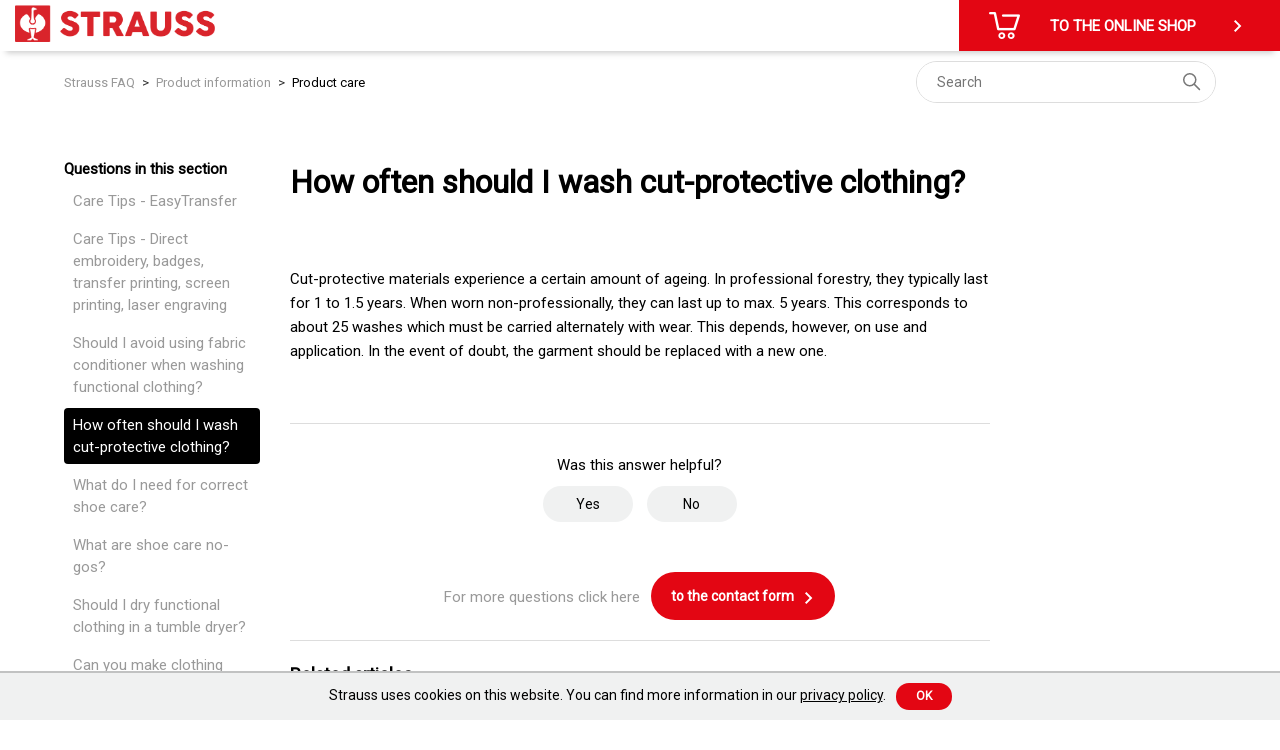

--- FILE ---
content_type: text/html; charset=utf-8
request_url: https://help.strauss.de/hc/en-gb/articles/7014804275601-How-often-should-I-wash-cut-protective-clothing
body_size: 8799
content:
<!DOCTYPE html>
<html dir="ltr" lang="en-GB">
<head>
  <meta charset="utf-8" />
  <!-- v26881 -->


  <title>How often should I wash cut-protective clothing? &ndash; Strauss</title>

  

  <meta name="description" content="Cut-protective materials experience a certain amount of ageing. In professional forestry, they typically last for 1 to 1.5 years. When..." /><meta property="og:image" content="https://help.strauss.de/hc/theming_assets/01HZPSC76XA242WRFJXR6WGFPR" />
<meta property="og:type" content="website" />
<meta property="og:site_name" content="Strauss" />
<meta property="og:title" content="How often should I wash cut-protective clothing?" />
<meta property="og:description" content="Cut-protective materials experience a certain amount of ageing. In professional forestry, they typically last for 1 to 1.5 years. When worn non-professionally, they can last up to max. 5 years. Thi..." />
<meta property="og:url" content="https://help.strauss.de/hc/en-gb/articles/7014804275601-How-often-should-I-wash-cut-protective-clothing" />
<link rel="canonical" href="https://help.strauss.de/hc/en-gb/articles/7014804275601-How-often-should-I-wash-cut-protective-clothing">
<link rel="alternate" hreflang="de" href="https://help.strauss.de/hc/de/articles/7014804275601-Wie-oft-darf-ich-Schnittschutzbekleidung-waschen">
<link rel="alternate" hreflang="en-gb" href="https://help.strauss.de/hc/en-gb/articles/7014804275601-How-often-should-I-wash-cut-protective-clothing">
<link rel="alternate" hreflang="fr" href="https://help.strauss.de/hc/fr/articles/7014804275601-%C3%80-quelle-fr%C3%A9quence-dois-je-nettoyer-les-v%C3%AAtements-de-protection-anti-coupe">
<link rel="alternate" hreflang="x-default" href="https://help.strauss.de/hc/de/articles/7014804275601-Wie-oft-darf-ich-Schnittschutzbekleidung-waschen">

  <link rel="stylesheet" href="//static.zdassets.com/hc/assets/application-f34d73e002337ab267a13449ad9d7955.css" media="all" id="stylesheet" />
  <link rel="stylesheet" type="text/css" href="/hc/theming_assets/11880097/4414597141521/style.css?digest=37243539161361">

  <link rel="icon" type="image/x-icon" href="/hc/theming_assets/01HZPSC7CSTNJ2QYQ52HE12RND">

    

  <meta content="width=device-width, initial-scale=1.0" name="viewport" />
<link rel="preconnect" href="https://fonts.googleapis.com">
<link rel="preconnect" href="https://fonts.gstatic.com" crossorigin>
<link href="https://fonts.googleapis.com/css2?family=Roboto&display=swap" rel="stylesheet">

<!-- Make the translated search clear button label available for use in JS -->
<!-- See buildClearSearchButton() in script.js -->
<script type="text/javascript">window.searchClearButtonLabelLocalized = "Clear search";</script>
<script src='https://cdn.jsdelivr.net/combine/npm/vue@2.6.12/dist/vue.min.js'></script>

<script>
  const DC = {
    breadcrumbLabel: `Strauss FAQ	`,
  	recentlyViewedArticles: `Last viewed questions`,
  	relatedArticles: `Related questions`,
    homePageTitle: `Strauss FAQ`,
    posts: `articles`,
    questions: `Questions`
  }
</script>

<!-- Cookie bar script -->
<script>
  document.addEventListener('DOMContentLoaded', function () {
    const text = `Strauss uses cookies on this website. You can find more information in our  <a href="https://strauss.com/de/en/Legal_information/Security_Privacy" target="_blank">privacy policy</a>.`;

    function addCookie() {
      const styles = `<style>
      #cookie-bar {
        font-family: Roboto;
        font-weight: bold;
        border-top: 2px solid #c1c2c2;
        position: fixed;
        bottom: 0px;
        width: 100%;
        background: #f0f1f1;
        font-size: 14px;
        z-index: 100;
        padding: 10px;
        text-align: center;
      }

      #cookie-bar .cookie-description {
        padding-right: 10px;
        margin-bottom: 0;
        font-weight: normal;
      }

      #cookie-bar .cookie-description a {
        color: #000;
        text-decoration: underline;
      }

      #cookie-bar .cookie-description a:hover {
        color: #999999;
      }

      #cookie-bar .cookie-success {
        font-size: 12px;
        padding: 5px 20px 5px 20px;
        display: inline-block;
        margin-bottom: 0;
        line-height: 1.42857143;
        text-align: center;
        white-space: nowrap;
        vertical-align: middle;
        cursor: pointer;
        background: #e30613;
        color: #fff;
        font-weight: bold;
        text-transform: uppercase;
        border-radius: 500px;
        border: 0 none;
        text-decoration: none;
      }

      #cookie-bar .cookie-success:hover {
        background: #ff0818;
      }

      </style>`;

      document.head.insertAdjacentHTML('beforeend', styles);

      let appendElement = document.querySelector('body');
      let elementRoot = document.createElement("div");
      elementRoot.setAttribute('id', 'cookie-bar')
      elementRoot.innerHTML = '<label class="cookie-description">' + text + '</label><button class="cookie-success">Ok</button>';
      
      if (appendElement)
        appendElement.insertAdjacentElement("beforeend", elementRoot);
      
      document.querySelector('.cookie-success').addEventListener('click', closeCookieBanner);
      document.querySelector('.cookie-success').addEventListener('touch', closeCookieBanner);
    }

    function closeCookieBanner() {
      document.querySelector('#cookie-bar').style.visibility = 'hidden'
      const d = new Date();
      d.setTime(d.getTime() + (365*24*60*60*1000));
      document.cookie = 'cookiebar=1; expires=' + d.toUTCString();
    }

    if (document.cookie.indexOf("cookiebar=1") < 0){
      addCookie();
    }
  });
</script>
  
</head>
<body class="">
  
  
  

  <a class="skip-navigation" tabindex="1" href="#main-content">Skip to main content</a>
<input type="hidden" value="English (GB)" id="currentLocale"></input>
<header class="header">
  <div class="logo">
    <a title="Home" href="/hc/en-gb">
      <img src="/hc/theming_assets/01HZPSC76XA242WRFJXR6WGFPR" alt="Strauss Help Centre home page" />
    </a>
  </div>

  <div class="header-nav">
    <a class="header-cta" href="https://www.strauss.com/de/de/" target="_self">
      <img src="/hc/theming_assets/01HZPSC635GX3S1RQPK2C370DT" alt='Cart Image'/>
      <span class="header-cta-text hide-on-mobile">To the online shop</span>
      <span>
        <svg xmlns="http://www.w3.org/2000/svg" height="24" width="24" role="presentation" title="Go to">
          <path d="M9.4 18 8 16.6 12.6 12 8 7.4 9.4 6 15.4 12Z"/>
        </svg>
      </span>
    </a>
  </div>
</header>

<script>
  const localeMappings = [
  {
    label: 'Deutsch',
    value: 'de'
  },
  {
    label: 'English (GB)',
    value: 'en-gb'
  },
  {
    label: 'Français',
    value: 'fr'
  }];
  
  const currentLocale = document.getElementById('currentLocale').value;
  const locale = localeMappings.find(item => item.label === currentLocale)?.value || 'de';
</script>

  <main role="main">
    <div class="container-divider"></div>
<div class="container">
  <nav class="sub-nav">
    <ol class="breadcrumbs">
  
    <li title="Strauss">
      
        <a href="/hc/en-gb">Strauss</a>
      
    </li>
  
    <li title="Product information">
      
        <a href="/hc/en-gb/categories/7014791532305-Product-information">Product information</a>
      
    </li>
  
    <li title="Product care">
      
        <a href="/hc/en-gb/sections/7014792400785-Product-care">Product care</a>
      
    </li>
  
</ol>

    <div class="search-container">
      <svg xmlns="http://www.w3.org/2000/svg" width="12" height="12" focusable="false" viewBox="0 0 12 12" class="search-icon" aria-hidden="true">
        <circle cx="4.5" cy="4.5" r="4" fill="none" stroke="currentColor"/>
        <path stroke="currentColor" stroke-linecap="round" d="M11 11L7.5 7.5"/>
      </svg>
      <form role="search" class="search" data-search="" action="/hc/en-gb/search" accept-charset="UTF-8" method="get"><input type="hidden" name="utf8" value="&#x2713;" autocomplete="off" /><input type="search" name="query" id="query" placeholder="Search" aria-label="Search" /></form>
    </div>
  </nav>

  <div class="article-container" id="article-container">
    <aside class="article-sidebar" aria-labelledby="section-articles-title">
      
        <div class="collapsible-sidebar">
          <button type="button" class="collapsible-sidebar-toggle" aria-labelledby="section-articles-title" aria-expanded="false">
            <svg xmlns="http://www.w3.org/2000/svg" width="20" height="20" focusable="false" viewBox="0 0 12 12" aria-hidden="true" class="collapsible-sidebar-toggle-icon chevron-icon">
              <path fill="none" stroke="currentColor" stroke-linecap="round" d="M3 4.5l2.6 2.6c.2.2.5.2.7 0L9 4.5"/>
            </svg>
            <svg xmlns="http://www.w3.org/2000/svg" width="20" height="20" focusable="false" viewBox="0 0 12 12" aria-hidden="true" class="collapsible-sidebar-toggle-icon x-icon">
              <path stroke="currentColor" stroke-linecap="round" d="M3 9l6-6m0 6L3 3"/>
            </svg>
          </button>
          <span id="section-articles-title" class="collapsible-sidebar-title sidenav-title">
            Questions in this section 
          </span>
          <div class="collapsible-sidebar-body">
            <ul>
              
                <li>
                  <a href="/hc/en-gb/articles/41695791700497-Care-Tips-EasyTransfer" class="sidenav-item ">Care Tips - EasyTransfer</a>
                </li>
              
                <li>
                  <a href="/hc/en-gb/articles/41695520515985-Care-Tips-Direct-embroidery-badges-transfer-printing-screen-printing-laser-engraving" class="sidenav-item ">Care Tips - Direct embroidery, badges, transfer printing, screen printing, laser engraving</a>
                </li>
              
                <li>
                  <a href="/hc/en-gb/articles/7014804320401-Should-I-avoid-using-fabric-conditioner-when-washing-functional-clothing" class="sidenav-item ">Should I avoid using fabric conditioner when washing functional clothing?</a>
                </li>
              
                <li>
                  <a href="/hc/en-gb/articles/7014804275601-How-often-should-I-wash-cut-protective-clothing" class="sidenav-item current-article">How often should I wash cut-protective clothing?</a>
                </li>
              
                <li>
                  <a href="/hc/en-gb/articles/7014838768529-What-do-I-need-for-correct-shoe-care" class="sidenav-item ">What do I need for correct shoe care?</a>
                </li>
              
                <li>
                  <a href="/hc/en-gb/articles/7014838668561-What-are-shoe-care-no-gos" class="sidenav-item ">What are shoe care no-gos?</a>
                </li>
              
                <li>
                  <a href="/hc/en-gb/articles/7014838547985-Should-I-dry-functional-clothing-in-a-tumble-dryer" class="sidenav-item ">Should I dry functional clothing in a tumble dryer?</a>
                </li>
              
                <li>
                  <a href="/hc/en-gb/articles/7014804035345-Can-you-make-clothing-that-is-no-longer-waterproof-100-water-resistant-again-by-waterproofing-it" class="sidenav-item ">Can you make clothing that is no longer waterproof 100% water-resistant again by waterproofing it?</a>
                </li>
              
                <li>
                  <a href="/hc/en-gb/articles/7014803963665-What-is-important-to-remember-when-caring-for-high-visibility-clothing" class="sidenav-item ">What is important to remember when caring for high-visibility clothing?</a>
                </li>
              
                <li>
                  <a href="/hc/en-gb/articles/7014838250001-How-do-I-wash-high-visibility-clothing" class="sidenav-item ">How do I wash high-visibility clothing?</a>
                </li>
              
            </ul>
            
              <a href="/hc/en-gb/sections/7014792400785-Product-care" class="article-sidebar-item">See more</a>
            
          </div>
        </div>
      
    </aside>

    <article id="main-content" class="article">
      <header class="article-header">
        <h1 title="How often should I wash cut-protective clothing?" class="article-title">
          How often should I wash cut-protective clothing?
          
        </h1>

        <div class="article-author">
          
          <div class="article-meta">
            
          </div>
        </div>

        
      </header>

      <section class="article-info">
        <div class="article-content">
          <div class="article-body"><p>Cut-protective materials experience a certain amount of ageing. In professional forestry, they typically last for 1 to 1.5 years. When worn non-professionally, they can last up to max. 5 years. This corresponds to about 25 washes which must be carried alternately with wear. This depends, however, on use and application. In the event of doubt, the garment should be replaced with a new one.</p></div>
          
        </div>
      </section>

      <footer>
        <div class="article-footer">
          
          
        </div>
        
          <div class="article-votes">
            <span class="article-votes-question" id="article-votes-label">Was this answer helpful?</span>
            <div class="article-votes-controls" role="group" aria-labelledby="article-votes-label">
              <button type="button" class="button article-vote article-vote-up" data-helper="vote" data-item="article" data-type="up" data-id="7014804275601" data-upvote-count="10" data-vote-count="14" data-vote-sum="6" data-vote-url="/hc/en-gb/articles/7014804275601/vote" data-value="null" data-label="10 out of 14 found this helpful" data-selected-class="button-primary" aria-label="This article was helpful" aria-pressed="false">Yes</button>
              <button type="button" class="button article-vote article-vote-down" data-helper="vote" data-item="article" data-type="down" data-id="7014804275601" data-upvote-count="10" data-vote-count="14" data-vote-sum="6" data-vote-url="/hc/en-gb/articles/7014804275601/vote" data-value="null" data-label="10 out of 14 found this helpful" data-selected-class="button-primary" aria-label="This article was not helpful" aria-pressed="false">No</button>
            </div>
          </div>
        

        <div class="article-more-questions">
          <span>For more questions click here</span>
          <a href="/hc/en-gb/requests/new" class="button button-primary">
          	to the contact form
            <svg xmlns="http://www.w3.org/2000/svg" height="24" width="18">
              <path d="M9.4 18 8 16.6 12.6 12 8 7.4 9.4 6 15.4 12Z"/>
            </svg>
          </a>
        </div>
        <div class="article-return-to-top">
          <a href="#article-container">
            Return to top
            <svg xmlns="http://www.w3.org/2000/svg" class="article-return-to-top-icon" width="20" height="20" focusable="false" viewBox="0 0 12 12" aria-hidden="true">
              <path fill="none" stroke="currentColor" stroke-linecap="round" d="M3 4.5l2.6 2.6c.2.2.5.2.7 0L9 4.5"/>
            </svg>
          </a>
        </div>
      </footer>

      <div class="article-relatives">
        
          <div data-recent-articles></div>
        
        
          
  <section class="related-articles">
    
      <h2 class="related-articles-title">Related articles</h2>
    
    <ul>
      
        <li>
          <a href="/hc/en-gb/related/click?data=[base64]%3D--00879f17cfb1768c555d0394981f8e2e347557e5" rel="nofollow">Should I dry functional clothing in a tumble dryer?</a>
        </li>
      
        <li>
          <a href="/hc/en-gb/related/click?data=[base64]%3D%3D--2b8136f89ff5c3dfc819bcc364785fe51239d736" rel="nofollow">Can you make clothing that is no longer waterproof 100% water-resistant again by waterproofing it?</a>
        </li>
      
        <li>
          <a href="/hc/en-gb/related/click?data=[base64]" rel="nofollow">Should I avoid using fabric conditioner when washing functional clothing?</a>
        </li>
      
        <li>
          <a href="/hc/en-gb/related/click?data=[base64]" rel="nofollow">How do I wash work clothing?</a>
        </li>
      
        <li>
          <a href="/hc/en-gb/related/click?data=BAh7CjobZGVzdGluYXRpb25fYXJ0aWNsZV9pZGwrCBGN90RhBjoYcmVmZXJyZXJfYXJ0aWNsZV9pZGwrCJHB6kJhBjoLbG9jYWxlSSIKZW4tZ2IGOgZFVDoIdXJsSSI%2FL2hjL2VuLWdiL2FydGljbGVzLzcwMTQ4Mzg2Njg1NjEtV2hhdC1hcmUtc2hvZS1jYXJlLW5vLWdvcwY7CFQ6CXJhbmtpCg%3D%3D--5a79001d780ec199b5bd7d3954d39414c08fe5cf" rel="nofollow">What are shoe care no-gos?</a>
        </li>
      
    </ul>
  </section>


        
      </div>
      
    </article>
  </div>
</div>

<script>
  document.addEventListener('DOMContentLoaded', function () {
    const recentArticlesTitleElement = document.querySelector('.recent-articles-title');
    recentArticlesTitleElement.innerHTML = DC.recentlyViewedArticles;

    const relatedArticlesTitleElement = document.querySelector('.related-articles-title');
    relatedArticlesTitleElement.innerHTML = DC.relatedArticles;
  });
</script>
  </main>

  <footer class="footer">
  <div class="footer-inner">
    <div class="language-selector">
      
        <p>LANGUAGE SELECTION</p>
        <ul class="languages-list">
          <li class="language-item language-item__active">
            <a href="/hc/change_language/en-gb?return_to=%2Fhc%2Fen-gb%2Farticles%2F7014804275601-How-often-should-I-wash-cut-protective-clothing" dir="ltr" rel="nofollow">
              English (GB)
            </a>
          </li>
          
            <li class="language-item">
              <a href="/hc/change_language/de?return_to=%2Fhc%2Fde%2Farticles%2F7014804275601-Wie-oft-darf-ich-Schnittschutzbekleidung-waschen" dir="ltr" rel="nofollow">
                Deutsch
              </a>
            </li>
          
            <li class="language-item">
              <a href="/hc/change_language/fr?return_to=%2Fhc%2Ffr%2Farticles%2F7014804275601-%25C3%2580-quelle-fr%25C3%25A9quence-dois-je-nettoyer-les-v%25C3%25AAtements-de-protection-anti-coupe" dir="ltr" rel="nofollow">
                Français
              </a>
            </li>
          
        </ul>
      
    </div>
    
    <div class="contact-info">
      <div class="footer-logo"></div>
      <p class="brand-text">Strauss Deutschland</p>
      <p class="brand-text">GmbH &amp; Co. KG</p>
      <p>Frankfurter Straße 98 - 108</p>
      <p>63599 Biebergemünd</p>
      <p></p>
      <div class="contact-data">
        <table>
          <tbody>
            <tr>
              <td class="contact-type">Phone</td>
              <td>0 60 50 / 97 10 12</td>
            </tr>
            <tr>
              <td class="contact-type">Fax</td>
              <td>0 60 50 / 97 10 90
</td>
            </tr>
            <tr>
              <td class="contact-type">Mail</td>
              <td><a href="mailto:info@strauss.de" class="contact-mail-link">info@strauss.de</a></td>
            </tr>
          </tbody>
        </table>
      </div>
    </div>

    <div class="footer-separator"></div>
    <div class="footer-tm"></div>

    <div class="footer-sub-text">
      <div class="footer-links">
        <a href="https://www.strauss.com/de/en/Legal_information/Security_Privacy">DATA PROTECTION</a>
        <a href="https://www.strauss.com/de/en/Legal_information/Terms_and_Conditions">TERMS AND CONDITIONS</a>
        <a href="https://www.strauss.com/de/en/Legal_information/Imprint">IMPRINT</a>
        <a href="https://www.strauss.com/de/en/Legal_information/Cancellation_policy">CANCELLATION POLICY</a>
      </div>
    </div>
  </div>
</footer>

<script>
  const localeAbbreviationSetting = `[{&quot;label&quot;:&quot;Deutsch&quot;,&quot;value&quot;:&quot;DE&quot;},{&quot;label&quot;:&quot;English (GB)&quot;,&quot;value&quot;:&quot;EN&quot;},{&quot;label&quot;:&quot;Français&quot;,&quot;value&quot;:&quot;FR&quot;},{&quot;label&quot;:&quot;Nederlands (België)&quot;,&quot;value&quot;:&quot;NL (BE)&quot;},{&quot;label&quot;:&quot;Français (Belgique)&quot;,&quot;value&quot;:&quot;FR (BE)&quot;},{&quot;label&quot;:&quot;Français (Suisse)&quot;,&quot;value&quot;:&quot;FR (CH)&quot;},{&quot;label&quot;:&quot;English (DK)&quot;,&quot;value&quot;:&quot;EN (DK)&quot;},{&quot;label&quot;:&quot;Dansk (Danmark)&quot;,&quot;value&quot;:&quot;DK&quot;},{&quot;label&quot;:&quot;svenska (Sverige)&quot;,&quot;value&quot;:&quot;SV&quot;}]`;
  var tempElement = document.createElement("textarea");
  tempElement.innerHTML = localeAbbreviationSetting;
  const localeAbbrevations = JSON.parse(tempElement.value);
  const localeOrderSetting = `DE, EN, EN (DK), FR, FR (BE), FR (CH), NL (BE), DK, SV`;
  const localeOrder = localeOrderSetting.split(',').map(item => item.trim());
  let localeList = document.querySelector('.languages-list');
  let localeItems = document.querySelectorAll('.language-item');;
  let localeItemsInSessionStorage = sessionStorage.getItem('ZD_locales'); // In some cases, the HC doesn't give the alternative locales. So pulling them from session storage.
  if(localeItemsInSessionStorage && !localeList) {
    // If the HC doesn't return the alternative locales, then reconstruct it from session storage
    const localeItemsJson = JSON.parse(localeItemsInSessionStorage);
    const languageSelectorElement = document.querySelector('.language-selector');

    const pElement = document.createElement('p');
    pElement.innerHTML = `LANGUAGE SELECTION`;
    languageSelectorElement.appendChild(pElement);

    localeList = document.createElement('ul');
    localeList.classList.add('languages-list');
    languageSelectorElement.appendChild(localeList);

    localeItems = localeItemsJson.map(item => {
      const liElement = document.createElement('li');
      liElement.classList.add('language-item');
      if(item.isCurrent) {
        liElement.classList.add('language-item__active');
      }
      const aElement = document.createElement('a');
      aElement.innerHTML = item.name;
      aElement.setAttribute('href', item.url);
      aElement.setAttribute('dir', item.dir);
      aElement.setAttribute('rel', 'nofollow');
      liElement.appendChild(aElement);
      localeList.appendChild(liElement);

      return liElement;
    });
  }
  else {
    const localesToStore = [];
    localeItems.forEach(item => {
      const anchorElement = item.querySelector('a');
      localesToStore.push({
        url: anchorElement.getAttribute('href'),
        name: anchorElement.innerHTML,
        dir: anchorElement.getAttribute('dir'),
        isCurrent: item.classList.contains('language-item__active')
      });
    });
    sessionStorage.setItem('ZD_locales', JSON.stringify(localesToStore));
  }


  localeItems = Array.from(localeItems);

  // Replace locale names with abbrevations and remove from list
  localeItems.forEach(item => {
    const element = item.querySelector('a');
    const locale = localeAbbrevations.find(locale => locale.label === element.innerHTML.trim());
    if(locale) {
      element.innerHTML = locale.value;
    }
    localeList.removeChild(item);
  });
  
  // Add in order
  localeOrder.forEach(locale => {
    const localeItem = localeItems.find((item) => {
      const element = item.querySelector('a');
      return element.innerHTML === locale;
    });
    if(localeItem) {
  		localeList.appendChild(localeItem);
  		localeItems.splice(localeItems.indexOf(localeItem), 1);
  	}
  });
  
  // Add remaining locales
  localeItems.forEach(locale => {
  	localeList.appendChild(locale);
  });
</script>


  <!-- / -->

  
  <script src="//static.zdassets.com/hc/assets/en-gb.90127aaf1e44f1f99743.js"></script>
  <script src="https://strauss-connect.zendesk.com/auth/v2/host/without_iframe.js" data-brand-id="4414597141521" data-return-to="https://help.strauss.de/hc/en-gb/articles/7014804275601-How-often-should-I-wash-cut-protective-clothing" data-theme="hc" data-locale="en-gb" data-auth-origin="4414597141521,true,true"></script>

  <script type="text/javascript">
  /*

    Greetings sourcecode lurker!

    This is for internal Zendesk and legacy usage,
    we don't support or guarantee any of these values
    so please don't build stuff on top of them.

  */

  HelpCenter = {};
  HelpCenter.account = {"subdomain":"strauss-connect","environment":"production","name":"Strauss"};
  HelpCenter.user = {"identifier":"da39a3ee5e6b4b0d3255bfef95601890afd80709","email":null,"name":"","role":"anonymous","avatar_url":"https://assets.zendesk.com/hc/assets/default_avatar.png","is_admin":false,"organizations":[],"groups":[]};
  HelpCenter.internal = {"asset_url":"//static.zdassets.com/hc/assets/","web_widget_asset_composer_url":"https://static.zdassets.com/ekr/snippet.js","current_session":{"locale":"en-gb","csrf_token":null,"shared_csrf_token":null},"usage_tracking":{"event":"article_viewed","data":"[base64]--2ea383a5f0164f1e4846bb9ad73aaf3c569b22f4","url":"https://help.strauss.de/hc/activity"},"current_record_id":"7014804275601","current_record_url":"/hc/en-gb/articles/7014804275601-How-often-should-I-wash-cut-protective-clothing","current_record_title":"How often should I wash cut-protective clothing?","current_text_direction":"ltr","current_brand_id":4414597141521,"current_brand_name":"Strauss","current_brand_url":"https://strauss-connect.zendesk.com","current_brand_active":true,"current_path":"/hc/en-gb/articles/7014804275601-How-often-should-I-wash-cut-protective-clothing","show_autocomplete_breadcrumbs":true,"user_info_changing_enabled":false,"has_user_profiles_enabled":false,"has_end_user_attachments":true,"user_aliases_enabled":false,"has_anonymous_kb_voting":true,"has_multi_language_help_center":true,"show_at_mentions":false,"embeddables_config":{"embeddables_web_widget":false,"embeddables_help_center_auth_enabled":false,"embeddables_connect_ipms":false},"answer_bot_subdomain":"static","gather_plan_state":"subscribed","has_article_verification":true,"has_gather":true,"has_ckeditor":false,"has_community_enabled":false,"has_community_badges":true,"has_community_post_content_tagging":false,"has_gather_content_tags":true,"has_guide_content_tags":true,"has_user_segments":true,"has_answer_bot_web_form_enabled":false,"has_garden_modals":false,"theming_cookie_key":"hc-da39a3ee5e6b4b0d3255bfef95601890afd80709-2-preview","is_preview":false,"has_search_settings_in_plan":true,"theming_api_version":2,"theming_settings":{"brand_color":"#E30613","brand_text_color":"#FFFFFF","text_color":"#000000","link_color":"#E30613","hover_link_color":"#FF0818","visited_link_color":"#E30613","background_color":"#FFFFFF","heading_font":"Roboto, BlinkMacSystemFont, 'Segoe UI', Helvetica, Arial, sans-serif","text_font":"Roboto, BlinkMacSystemFont, 'Segoe UI', Helvetica, Arial, sans-serif","logo":"/hc/theming_assets/01HZPSC76XA242WRFJXR6WGFPR","show_brand_name":true,"favicon":"/hc/theming_assets/01HZPSC7CSTNJ2QYQ52HE12RND","homepage_background_image":"/hc/theming_assets/01HZPSC7QW0J8NQ784H0VZWAXK","community_background_image":"/hc/theming_assets/01HZPSC7W8KWFYZQRM68HD67KW","community_image":"/hc/theming_assets/01HZPSC824WVG44S1M05HDPV8H","instant_search":true,"scoped_kb_search":false,"scoped_community_search":false,"show_recent_activity":true,"show_articles_in_section":true,"show_article_author":false,"show_article_comments":false,"show_follow_article":false,"show_recently_viewed_articles":true,"show_related_articles":true,"show_article_sharing":false,"show_follow_section":false,"show_follow_post":false,"show_post_sharing":false,"show_follow_topic":true,"cta_url":"https://www.strauss.com/de/de/","language_abbreviations":"[{\"label\":\"Deutsch\",\"value\":\"DE\"},{\"label\":\"English (GB)\",\"value\":\"EN\"},{\"label\":\"Français\",\"value\":\"FR\"},{\"label\":\"Nederlands (België)\",\"value\":\"NL (BE)\"},{\"label\":\"Français (Belgique)\",\"value\":\"FR (BE)\"},{\"label\":\"Français (Suisse)\",\"value\":\"FR (CH)\"},{\"label\":\"English (DK)\",\"value\":\"EN (DK)\"},{\"label\":\"Dansk (Danmark)\",\"value\":\"DK\"},{\"label\":\"svenska (Sverige)\",\"value\":\"SV\"}]","language_order":"DE, EN, EN (DK), FR, FR (BE), FR (CH), NL (BE), DK, SV","footer_brand_text_1":"Strauss Deutschland","footer_brand_text_2":"GmbH \u0026 Co. KG","footer_address_line_1":"Frankfurter Straße 98 - 108","footer_address_line_2":"63599 Biebergemünd","footer_address_line_3":"","footer_email":"info@strauss.de","category_id_1":"7014791532305","category_icon_1":"/hc/theming_assets/01HZPSC85NXM75J57J9C9RTPK0","category_id_2":"7014781954449","category_icon_2":"/hc/theming_assets/01HZPSC89KCF0AW31099D1DNYZ","category_id_3":"7014787475601","category_icon_3":"/hc/theming_assets/01HZPSC8DANYP5JZRM68VBJSKB"},"has_pci_credit_card_custom_field":true,"help_center_restricted":false,"is_assuming_someone_else":false,"flash_messages":[],"user_photo_editing_enabled":true,"user_preferred_locale":"de","base_locale":"en-gb","login_url":"/hc/en-gb/signin?return_to=https%3A%2F%2Fhelp.strauss.de%2Fhc%2Fen-gb%2Farticles%2F7014804275601-How-often-should-I-wash-cut-protective-clothing","has_alternate_templates":true,"has_custom_statuses_enabled":false,"has_hc_generative_answers_setting_enabled":true,"has_generative_search_with_zgpt_enabled":false,"has_suggested_initial_questions_enabled":false,"has_guide_service_catalog":true,"has_service_catalog_search_poc":false,"has_service_catalog_itam":false,"has_csat_reverse_2_scale_in_mobile":false,"has_knowledge_navigation":false,"has_unified_navigation":false,"has_unified_navigation_eap_access":false,"has_csat_bet365_branding":false,"version":"v26881","dev_mode":false};
</script>

  
  
  <script src="//static.zdassets.com/hc/assets/hc_enduser-9d4172d9b2efbb6d87e4b5da3258eefa.js"></script>
  <script type="text/javascript" src="/hc/theming_assets/11880097/4414597141521/script.js?digest=37243539161361"></script>
  
</body>
</html>